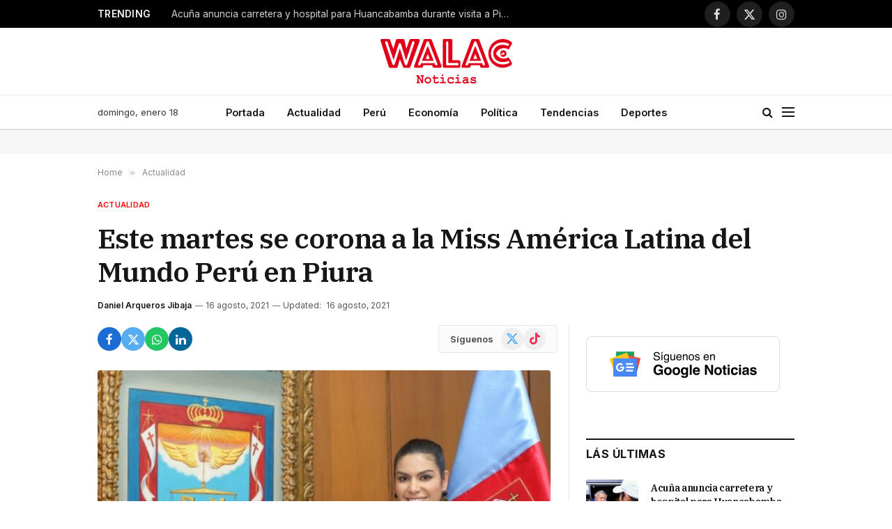

--- FILE ---
content_type: text/html; charset=utf-8
request_url: https://www.google.com/recaptcha/api2/aframe
body_size: 270
content:
<!DOCTYPE HTML><html><head><meta http-equiv="content-type" content="text/html; charset=UTF-8"></head><body><script nonce="9jsQkamGBcGrSR1zNfJYmQ">/** Anti-fraud and anti-abuse applications only. See google.com/recaptcha */ try{var clients={'sodar':'https://pagead2.googlesyndication.com/pagead/sodar?'};window.addEventListener("message",function(a){try{if(a.source===window.parent){var b=JSON.parse(a.data);var c=clients[b['id']];if(c){var d=document.createElement('img');d.src=c+b['params']+'&rc='+(localStorage.getItem("rc::a")?sessionStorage.getItem("rc::b"):"");window.document.body.appendChild(d);sessionStorage.setItem("rc::e",parseInt(sessionStorage.getItem("rc::e")||0)+1);localStorage.setItem("rc::h",'1768748197612');}}}catch(b){}});window.parent.postMessage("_grecaptcha_ready", "*");}catch(b){}</script></body></html>

--- FILE ---
content_type: application/x-javascript; charset=utf-8
request_url: https://servicer.mgid.com/1597797/1?nocmp=1&sessionId=696cf4a6-0225b&sessionPage=1&sessionNumberWeek=1&sessionNumber=1&scale_metric_1=64.00&scale_metric_2=256.00&scale_metric_3=100.00&cbuster=1768748199523274005678&pvid=d604ef43-2f15-41aa-b31f-9879e7d91dd9&implVersion=17&lct=1763555700&mp4=1&ap=1&consentStrLen=0&wlid=3766d139-d386-4b63-84ad-3a0f3e0e7cc4&uniqId=15d1e&niet=4g&nisd=false&jsp=head&evt=%5B%7B%22event%22%3A1%2C%22methods%22%3A%5B1%2C2%5D%7D%2C%7B%22event%22%3A2%2C%22methods%22%3A%5B1%2C2%5D%7D%5D&pv=5&jsv=es6&dpr=1&hashCommit=cbd500eb&apt=2021-08-16T23%3A58%3A30%2B00%3A00&tfre=6696&w=599&h=240&tl=150&tlp=1&sz=599x214&szp=1&szl=1&cxurl=https%3A%2F%2Fwalac.pe%2Feste-martes-se-corona-a-la-miss-america-latina-del-mundo-peru-en-piura%2F&ref=&lu=https%3A%2F%2Fwalac.pe%2Feste-martes-se-corona-a-la-miss-america-latina-del-mundo-peru-en-piura%2F
body_size: 641
content:
var _mgq=_mgq||[];
_mgq.push(["MarketGidLoadGoods1597797_15d1e",[
["Herbeauty","14137442","1","Khloe Kardashian Regrets \"Tramp Stamp\" Tattoo","","0","","","","lBQBF1WrLqquKZIy66GxchqdwF5vuHAMF4WS8GE7ni5P7Wps2Xo7pwlMkZLtd_8Hw1FwlyQZLYXX12BPV-6PpSjMw7vIVMJc-U3gP_mk5eohIzCgNwXfrX0H4WcyxqrK",{"i":"https://s-img.mgid.com/g/14137442/492x277/-/[base64].webp?v=1768748199-FivWwNTqkD8po2cM2ERoKTJ8_q0qZ7K8OgUXxxHyxFI","l":"https://clck.mgid.com/ghits/14137442/i/57928994/0/pp/1/1?h=lBQBF1WrLqquKZIy66GxchqdwF5vuHAMF4WS8GE7ni5P7Wps2Xo7pwlMkZLtd_8Hw1FwlyQZLYXX12BPV-6PpSjMw7vIVMJc-U3gP_mk5eohIzCgNwXfrX0H4WcyxqrK&rid=e4d61d4d-f47d-11f0-8895-d404e6f98490&tt=Direct&att=3&afrd=296&iv=17&ct=1&gdprApplies=0&muid=q0iDsELaVjU6&st=-360&mp4=1&h2=9P1yVfevC44l0vULgNG9msy2GX6xlGXVu7txikoXAu9MQa3lYapzH0cje8YE_J4nuaat2uYrmlOZ1e1i1qNg2g**","adc":[],"sdl":0,"dl":"","type":"w","media-type":"static","clicktrackers":[],"cta":"Learn more","cdt":"","catId":239,"tri":"e4d63b39-f47d-11f0-8895-d404e6f98490","crid":"14137442"}],],
{"awc":{},"dt":"desktop","ts":"","tt":"Direct","isBot":1,"h2":"9P1yVfevC44l0vULgNG9msy2GX6xlGXVu7txikoXAu9MQa3lYapzH0cje8YE_J4nuaat2uYrmlOZ1e1i1qNg2g**","ats":0,"rid":"e4d61d4d-f47d-11f0-8895-d404e6f98490","pvid":"d604ef43-2f15-41aa-b31f-9879e7d91dd9","iv":17,"brid":32,"muidn":"q0iDsELaVjU6","dnt":0,"cv":2,"afrd":296,"consent":true,"adv_src_id":49424}]);
_mgqp();


--- FILE ---
content_type: application/x-javascript; charset=utf-8
request_url: https://servicer.mgid.com/1597796/1?nocmp=1&sessionId=696cf4a6-0225b&sessionPage=1&sessionNumberWeek=1&sessionNumber=1&scale_metric_1=64.00&scale_metric_2=256.00&scale_metric_3=100.00&cbuster=1768748199499414422873&pvid=d604ef43-2f15-41aa-b31f-9879e7d91dd9&implVersion=17&lct=1763555700&mp4=1&ap=1&consentStrLen=0&wlid=fb54457a-ae0c-4993-a98e-88ba39b7b80b&uniqId=0696e&niet=4g&nisd=false&jsp=head&evt=%5B%7B%22event%22%3A1%2C%22methods%22%3A%5B1%2C2%5D%7D%2C%7B%22event%22%3A2%2C%22methods%22%3A%5B1%2C2%5D%7D%5D&pv=5&jsv=es6&dpr=1&hashCommit=cbd500eb&apt=2021-08-16T23%3A58%3A30%2B00%3A00&tfre=6671&w=599&h=895&tl=150&tlp=1,2,3,4,5,6,7,8,9&sz=194x275&szp=1,2,3,4,5,6,7,8,9&szl=1,2,3;4,5,6;7,8,9&cxurl=https%3A%2F%2Fwalac.pe%2Feste-martes-se-corona-a-la-miss-america-latina-del-mundo-peru-en-piura%2F&ref=&lu=https%3A%2F%2Fwalac.pe%2Feste-martes-se-corona-a-la-miss-america-latina-del-mundo-peru-en-piura%2F
body_size: 2454
content:
var _mgq=_mgq||[];
_mgq.push(["MarketGidLoadGoods1597796_0696e",[
["Brainberries","3805432","1","20 Completely Unexpected Facts About 'The Big Bang Theory'","","0","","","","lBQBF1WrLqquKZIy66GxcnLiXuKcC7Axlz9qQkEk7ocapdNfMSdeT6HcNSRANd81w1FwlyQZLYXX12BPV-6PpSjMw7vIVMJc-U3gP_mk5eqgEEdcWK1eg8xOEROMyvDO",{"i":"https://s-img.mgid.com/g/3805432/492x277/0x0x492x277/aHR0cDovL2ltZ2hvc3RzLmNvbS90ZW1wLzIwMTctMDUtMTAvMTAxOTI0L2ZmMDczNjRiNzU1MjEzYWEzNmIwOGM5Nzk1NjBmMWQ5LmpwZw.webp?v=1768748199-ARj2LNxVhBNkZspP4uuScJVAlVS7tIWHj-gPLZbWAA8","l":"https://clck.mgid.com/ghits/3805432/i/57928993/0/pp/1/1?h=lBQBF1WrLqquKZIy66GxcnLiXuKcC7Axlz9qQkEk7ocapdNfMSdeT6HcNSRANd81w1FwlyQZLYXX12BPV-6PpSjMw7vIVMJc-U3gP_mk5eqgEEdcWK1eg8xOEROMyvDO&rid=e4d5b117-f47d-11f0-8895-d404e6f98490&tt=Direct&att=3&afrd=296&iv=17&ct=1&gdprApplies=0&muid=q0iDDeyoSFU6&st=-360&mp4=1&h2=9P1yVfevC44l0vULgNG9mpoHBllxjckHXwaK_zdVZw4x5eTfITuFxUljrkUjHkJlzsG-nu-lEvR1yxnTU150BA**","adc":[],"sdl":0,"dl":"","type":"w","media-type":"static","clicktrackers":[],"cta":"Learn more","cdt":"","catId":230,"tri":"e4d5d2f8-f47d-11f0-8895-d404e6f98490","crid":"3805432"}],
["Brainberries","8603792","1","Culkin Cracks Up The Web With His Own Version Of ‘Home Alone’","","0","","","","lBQBF1WrLqquKZIy66GxcgelybK5cQ1PwpWGwqkzsax5CjYT9P9GlhVBI57hOBAuw1FwlyQZLYXX12BPV-6PpSjMw7vIVMJc-U3gP_mk5ept2rRDEQlMB6eFskD1dEUN",{"i":"https://s-img.mgid.com/g/8603792/492x277/73x0x960x540/aHR0cDovL2ltZ2hvc3RzLmNvbS90LzIwMTktMDgvMTAxOTI0L2Y5NmI1YjlhZTk4NWE2ZGIwODZkMWNiODFlOTJiMDBiLmpwZWc.webp?v=1768748199-l4zGX_rYh1aPB6OYYDHcXH1t1v_YplM77XyrYuoCvIc","l":"https://clck.mgid.com/ghits/8603792/i/57928993/0/pp/2/1?h=lBQBF1WrLqquKZIy66GxcgelybK5cQ1PwpWGwqkzsax5CjYT9P9GlhVBI57hOBAuw1FwlyQZLYXX12BPV-6PpSjMw7vIVMJc-U3gP_mk5ept2rRDEQlMB6eFskD1dEUN&rid=e4d5b117-f47d-11f0-8895-d404e6f98490&tt=Direct&att=3&afrd=296&iv=17&ct=1&gdprApplies=0&muid=q0iDDeyoSFU6&st=-360&mp4=1&h2=9P1yVfevC44l0vULgNG9mpoHBllxjckHXwaK_zdVZw4x5eTfITuFxUljrkUjHkJlzsG-nu-lEvR1yxnTU150BA**","adc":[],"sdl":0,"dl":"","type":"w","media-type":"static","clicktrackers":[],"cta":"Learn more","cdt":"","catId":239,"tri":"e4d5d2fe-f47d-11f0-8895-d404e6f98490","crid":"8603792"}],
["Brainberries","16125530","1","Critics Were Impressed By The Way She Portrayed Grace Kelly","","0","","","","lBQBF1WrLqquKZIy66GxcuXTG1Xx9GlHduRfpJuIuem-omytjEnZ3Tz2eehF41lYw1FwlyQZLYXX12BPV-6PpSjMw7vIVMJc-U3gP_mk5epFm0phcQnfucKXRJh1gXc8",{"i":"https://s-img.mgid.com/g/16125530/492x277/-/[base64].webp?v=1768748199-L--7-9fOoKusb99xocqa8vDuUDbt1zrVRz5rHkZv7hA","l":"https://clck.mgid.com/ghits/16125530/i/57928993/0/pp/3/1?h=lBQBF1WrLqquKZIy66GxcuXTG1Xx9GlHduRfpJuIuem-omytjEnZ3Tz2eehF41lYw1FwlyQZLYXX12BPV-6PpSjMw7vIVMJc-U3gP_mk5epFm0phcQnfucKXRJh1gXc8&rid=e4d5b117-f47d-11f0-8895-d404e6f98490&tt=Direct&att=3&afrd=296&iv=17&ct=1&gdprApplies=0&muid=q0iDDeyoSFU6&st=-360&mp4=1&h2=9P1yVfevC44l0vULgNG9mpoHBllxjckHXwaK_zdVZw4x5eTfITuFxUljrkUjHkJlzsG-nu-lEvR1yxnTU150BA**","adc":[],"sdl":0,"dl":"","type":"w","media-type":"static","clicktrackers":[],"cta":"Learn more","cdt":"","catId":239,"tri":"e4d5d2ff-f47d-11f0-8895-d404e6f98490","crid":"16125530"}],
["Brainberries","3805479","1","Pretty Awesome Shows That Just Got Canceled","","0","","","","lBQBF1WrLqquKZIy66GxcpD-ZB4X0nIKXpsG4530GEAq5vLEqSfCJ8ujm77mgR3Jw1FwlyQZLYXX12BPV-6PpSjMw7vIVMJc-U3gP_mk5epMjgTkXn1cDAhAEzBxC0W-",{"i":"https://s-img.mgid.com/g/3805479/492x277/98x0x946x532/aHR0cDovL2ltZ2hvc3RzLmNvbS90ZW1wLzIwMTctMDYtMjAvMTAxOTI0L2UxYjE3OTQ4ZjBmNjQxNzA2NWEzYzY4OGUwZDVhYmRjLmpwZw.webp?v=1768748199-zJWFaY1PYyQEfG1bJJny0ckin5tDUofvpYvxsJX_hmo","l":"https://clck.mgid.com/ghits/3805479/i/57928993/0/pp/4/1?h=lBQBF1WrLqquKZIy66GxcpD-ZB4X0nIKXpsG4530GEAq5vLEqSfCJ8ujm77mgR3Jw1FwlyQZLYXX12BPV-6PpSjMw7vIVMJc-U3gP_mk5epMjgTkXn1cDAhAEzBxC0W-&rid=e4d5b117-f47d-11f0-8895-d404e6f98490&tt=Direct&att=3&afrd=296&iv=17&ct=1&gdprApplies=0&muid=q0iDDeyoSFU6&st=-360&mp4=1&h2=9P1yVfevC44l0vULgNG9mpoHBllxjckHXwaK_zdVZw4x5eTfITuFxUljrkUjHkJlzsG-nu-lEvR1yxnTU150BA**","adc":[],"sdl":0,"dl":"","type":"w","media-type":"static","clicktrackers":[],"cta":"Learn more","cdt":"","catId":230,"tri":"e4d5d302-f47d-11f0-8895-d404e6f98490","crid":"3805479"}],
["Brainberries","22701477","1","Melrose Place Reunion? See What The Cast Looks Like Today!","","0","","","","lBQBF1WrLqquKZIy66GxclaK8wADTQvFlduV54zWA8jxMwR_xRnpf5BVLTLY9-Chw1FwlyQZLYXX12BPV-6PpSjMw7vIVMJc-U3gP_mk5eqw4nGPL2rfloWAnYcZhCFo",{"i":"https://s-img.mgid.com/g/22701477/492x277/-/[base64].webp?v=1768748199-emDp-XVFUkJQwR-d0wj0eG3VXtzsCrW8TmQlLBvKCjc","l":"https://clck.mgid.com/ghits/22701477/i/57928993/0/pp/5/1?h=lBQBF1WrLqquKZIy66GxclaK8wADTQvFlduV54zWA8jxMwR_xRnpf5BVLTLY9-Chw1FwlyQZLYXX12BPV-6PpSjMw7vIVMJc-U3gP_mk5eqw4nGPL2rfloWAnYcZhCFo&rid=e4d5b117-f47d-11f0-8895-d404e6f98490&tt=Direct&att=3&afrd=296&iv=17&ct=1&gdprApplies=0&muid=q0iDDeyoSFU6&st=-360&mp4=1&h2=9P1yVfevC44l0vULgNG9mpoHBllxjckHXwaK_zdVZw4x5eTfITuFxUljrkUjHkJlzsG-nu-lEvR1yxnTU150BA**","adc":[],"sdl":0,"dl":"","type":"w","media-type":"static","clicktrackers":[],"cta":"Learn more","cdt":"","catId":230,"tri":"e4d5d303-f47d-11f0-8895-d404e6f98490","crid":"22701477"}],
["Brainberries","14716834","1","Did They Lie To Us In This Movie?","","0","","","","lBQBF1WrLqquKZIy66Gxci-P_lLQZqND02zZ53bwGA57gJMv7L81kZvJecYQm6bxw1FwlyQZLYXX12BPV-6PpSjMw7vIVMJc-U3gP_mk5erkjnaiW-Jr2gxEAQx5R2pW",{"i":"https://s-img.mgid.com/g/14716834/492x277/-/[base64].webp?v=1768748199-S30pFhdZUt--ln-ka32EwRwXMx-U2n6qr-JChJ6hVqo","l":"https://clck.mgid.com/ghits/14716834/i/57928993/0/pp/6/1?h=lBQBF1WrLqquKZIy66Gxci-P_lLQZqND02zZ53bwGA57gJMv7L81kZvJecYQm6bxw1FwlyQZLYXX12BPV-6PpSjMw7vIVMJc-U3gP_mk5erkjnaiW-Jr2gxEAQx5R2pW&rid=e4d5b117-f47d-11f0-8895-d404e6f98490&tt=Direct&att=3&afrd=296&iv=17&ct=1&gdprApplies=0&muid=q0iDDeyoSFU6&st=-360&mp4=1&h2=9P1yVfevC44l0vULgNG9mpoHBllxjckHXwaK_zdVZw4x5eTfITuFxUljrkUjHkJlzsG-nu-lEvR1yxnTU150BA**","adc":[],"sdl":0,"dl":"","type":"w","media-type":"static","clicktrackers":[],"cta":"Learn more","cdt":"","catId":230,"tri":"e4d5d306-f47d-11f0-8895-d404e6f98490","crid":"14716834"}],
["Brainberries","13404748","1","The Best Close-Quarters Fights In Cinema History","","0","","","","lBQBF1WrLqquKZIy66GxchPE3RQ1PrXOVhz6blchRBaHWeafO9bRUuje3hovBuYhw1FwlyQZLYXX12BPV-6PpSjMw7vIVMJc-U3gP_mk5eqzwfyC3JGQH8n7XC3yxzXY",{"i":"https://s-img.mgid.com/g/13404748/492x277/-/[base64].webp?v=1768748199-YNjioZ8yRJcjxqt7s9MdgXeEe1Yq1zCMfLqPhdRvTgg","l":"https://clck.mgid.com/ghits/13404748/i/57928993/0/pp/7/1?h=lBQBF1WrLqquKZIy66GxchPE3RQ1PrXOVhz6blchRBaHWeafO9bRUuje3hovBuYhw1FwlyQZLYXX12BPV-6PpSjMw7vIVMJc-U3gP_mk5eqzwfyC3JGQH8n7XC3yxzXY&rid=e4d5b117-f47d-11f0-8895-d404e6f98490&tt=Direct&att=3&afrd=296&iv=17&ct=1&gdprApplies=0&muid=q0iDDeyoSFU6&st=-360&mp4=1&h2=9P1yVfevC44l0vULgNG9mpoHBllxjckHXwaK_zdVZw4x5eTfITuFxUljrkUjHkJlzsG-nu-lEvR1yxnTU150BA**","adc":[],"sdl":0,"dl":"","type":"w","media-type":"static","clicktrackers":[],"cta":"Learn more","cdt":"","catId":230,"tri":"e4d5d309-f47d-11f0-8895-d404e6f98490","crid":"13404748"}],
["Brainberries","13785893","1","10 Foods That Instantly Reduce Bloat","","0","","","","lBQBF1WrLqquKZIy66GxckFuQiWnJOLvesLBkXGEiwYjUz_BvV8ka44EipWva-d2w1FwlyQZLYXX12BPV-6PpSjMw7vIVMJc-U3gP_mk5epxUM52bCrpYoY7ApBLnjqs",{"i":"https://s-img.mgid.com/g/13785893/492x277/-/[base64].webp?v=1768748199-i6PtTZHrXQEE_T0g_Yj5xSuHaJlMS44WPzusoW22p94","l":"https://clck.mgid.com/ghits/13785893/i/57928993/0/pp/8/1?h=lBQBF1WrLqquKZIy66GxckFuQiWnJOLvesLBkXGEiwYjUz_BvV8ka44EipWva-d2w1FwlyQZLYXX12BPV-6PpSjMw7vIVMJc-U3gP_mk5epxUM52bCrpYoY7ApBLnjqs&rid=e4d5b117-f47d-11f0-8895-d404e6f98490&tt=Direct&att=3&afrd=296&iv=17&ct=1&gdprApplies=0&muid=q0iDDeyoSFU6&st=-360&mp4=1&h2=9P1yVfevC44l0vULgNG9mpoHBllxjckHXwaK_zdVZw4x5eTfITuFxUljrkUjHkJlzsG-nu-lEvR1yxnTU150BA**","adc":[],"sdl":0,"dl":"","type":"w","media-type":"static","clicktrackers":[],"cta":"Learn more","cdt":"","catId":221,"tri":"e4d5d30a-f47d-11f0-8895-d404e6f98490","crid":"13785893"}],
["Brainberries","8603795","1","Disney’s Live-Action Simba Was Based On The Cutest Lion Cub Ever","","0","","","","lBQBF1WrLqquKZIy66Gxcop4nNud92rc3BC-fG6Yc1ibKkz7F8gL4JUWd4W25rZrw1FwlyQZLYXX12BPV-6PpSjMw7vIVMJc-U3gP_mk5eruRBfLcZro80JYtJ1cpKi6",{"i":"https://s-img.mgid.com/g/8603795/492x277/0x0x1200x675/aHR0cDovL2ltZ2hvc3RzLmNvbS90LzIwMTktMDgvMTAxOTI0L2NhMmIzMDFkMTUzZmY5ZTQ2YTZlODNjNTRlZjI3OTIxLmpwZWc.webp?v=1768748199-inf6jfry_7IW23VBBJUEeoAYlUlI00YhQ6rm1HI7_tI","l":"https://clck.mgid.com/ghits/8603795/i/57928993/0/pp/9/1?h=lBQBF1WrLqquKZIy66Gxcop4nNud92rc3BC-fG6Yc1ibKkz7F8gL4JUWd4W25rZrw1FwlyQZLYXX12BPV-6PpSjMw7vIVMJc-U3gP_mk5eruRBfLcZro80JYtJ1cpKi6&rid=e4d5b117-f47d-11f0-8895-d404e6f98490&tt=Direct&att=3&afrd=296&iv=17&ct=1&gdprApplies=0&muid=q0iDDeyoSFU6&st=-360&mp4=1&h2=9P1yVfevC44l0vULgNG9mpoHBllxjckHXwaK_zdVZw4x5eTfITuFxUljrkUjHkJlzsG-nu-lEvR1yxnTU150BA**","adc":[],"sdl":0,"dl":"","type":"w","media-type":"static","clicktrackers":[],"cta":"Learn more","cdt":"","catId":230,"tri":"e4d5d30d-f47d-11f0-8895-d404e6f98490","crid":"8603795"}],],
{"awc":{},"dt":"desktop","ts":"","tt":"Direct","isBot":1,"h2":"9P1yVfevC44l0vULgNG9mpoHBllxjckHXwaK_zdVZw4x5eTfITuFxUljrkUjHkJlzsG-nu-lEvR1yxnTU150BA**","ats":0,"rid":"e4d5b117-f47d-11f0-8895-d404e6f98490","pvid":"d604ef43-2f15-41aa-b31f-9879e7d91dd9","iv":17,"brid":32,"muidn":"q0iDDeyoSFU6","dnt":0,"cv":2,"afrd":296,"consent":true,"adv_src_id":49424}]);
_mgqp();
